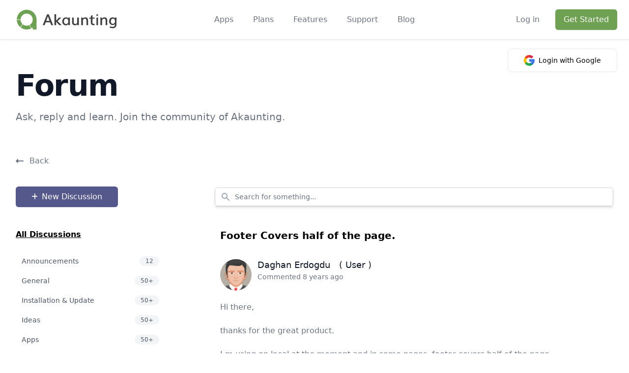

--- FILE ---
content_type: text/html; charset=UTF-8
request_url: https://akaunting.com/forum/discussion/development/footer-covers-half-of-the-page
body_size: 12441
content:
<!DOCTYPE html>
<html dir="ltr" lang="en">
    <head>
        <meta charset="UTF-8">
        <meta name="viewport" content="width=device-width, initial-scale=1">

            <meta name="title" content="Footer Covers half of the page. - Forum - Akaunting" />

    <meta name="description" content="Hi there,thanks for the great product.&nbsp;I m using on local at the moment and in some pages, footer covers half of the page.&nbsp;This will solve the issue i" />

    <link rel="canonical" href="https://akaunting.com/forum/discussion/development/footer-covers-half-of-the-page" />

    <meta property="og:locale" content="en_US" />
<meta property="og:title" content="Footer Covers half of the page. - Forum - Akaunting" />

    <meta property="og:description" content="Hi there,thanks for the great product.&nbsp;I m using on local at the moment and in some pages, footer covers half of the page.&nbsp;This will solve the issue i" />

<meta property="og:url" content="https://akaunting.com/forum/discussion/development/footer-covers-half-of-the-page" />
<meta property="og:site_name" content="Akaunting" />



    <meta name="twitter:card" content="summary" />
<meta name="twitter:title" content="Footer Covers half of the page. - Forum - Akaunting" />

    <meta name="twitter:description" content="Hi there,thanks for the great product.&nbsp;I m using on local at the moment and in some pages, footer covers half of the page.&nbsp;This will solve the issue i" />



<meta name="twitter:site" content="@akaunting" />
<meta name="twitter:creator" content="@akaunting" />

    <link rel="canonical" href="https://akaunting.com/forum/discussion/development/footer-covers-half-of-the-page" />

        <title>Footer Covers half of the page. - Forum - Akaunting</title>

        <link rel="shortcut icon" href="https://assets.akaunting.com/site/img/logo/akaunting-logo.ico">

        <link rel="stylesheet" href="https://assets.akaunting.com/site/css/fontawesome/all.css" />
        <link rel="stylesheet" href="https://assets.akaunting.com/site/css/app.css?v=2.3" />
        <link rel="stylesheet" href="https://assets.akaunting.com/site/css/material-icons/style.css" />
        <link href="https://fonts.googleapis.com/css?family=Material+Icons|Material+Icons+Outlined|Material+Icons+Two+Tone|Material+Icons+Round|Material+Icons+Sharp" rel="stylesheet">

            <link href="https://akaunting.com/public/vendor/devdojo/chatter/assets/vendor/spectrum/spectrum.css" rel="stylesheet">
    <link href="https://akaunting.com/public/vendor/devdojo/chatter/assets/css/chatter.css" rel="stylesheet">
    
    <style>
        .sp-replacer {
            width: 100%;
            background: unset;
            border:1px solid #d1d5da;
            border-radius: .375rem;
            padding-left: .75rem;
            padding-right: 2.5rem;
            padding-top: .5rem;
            padding-bottom: .5rem;
        }

        .sp-replacer:hover, .sp-replacer.sp-active {
            border-color: #55588b;
        }
        .trumbowyg-box, .trumbowyg-editor {
            margin: 0px auto;
        }
        @media  screen and (max-width: 991px) {
            #chatter .chatter_container {
                margin-top: unset !important;
            }
        }
        </style>

                    <!-- Google Tag Manager -->
<script>(function(w,d,s,l,i){w[l]=w[l]||[];w[l].push({'gtm.start':
new Date().getTime(),event:'gtm.js','userIp':'3.140.187.192'});var f=d.getElementsByTagName(s)[0],
j=d.createElement(s),dl=l!='dataLayer'?'&l='+l:'';j.async=true;j.src=
'https://www.googletagmanager.com/gtm.js?id='+i+dl;f.parentNode.insertBefore(j,f);
})(window,document,'script','dataLayer','GTM-NMB8FMG');</script>
<!-- End Google Tag Manager -->
        
        <script src="https://assets.akaunting.com/site/js/jquery.js?v=2.0"></script>
        <script src="https://assets.akaunting.com/site/js/index.js?v=2.5"></script>
        <script src="https://assets.akaunting.com/site/js/es.js?v=2.1.4"></script>
    </head>

    <body>
                    <!-- Google Tag Manager (noscript) -->
<noscript><iframe src="https://www.googletagmanager.com/ns.html?id=GTM-NMB8FMG"
height="0" width="0" style="display:none;visibility:hidden"></iframe></noscript>
<!-- End Google Tag Manager (noscript) -->        
        <!-- Document Wrapper
        ============================================= -->
        <div>
            <!-- Header ============================================= -->
<div class="sticky w-full js-header top-0 transition-all" style="z-index: 99;">
    <div class="relative bg-white shadow">
        <div class="max-w-7xl mx-auto px-4 sm:px-6">
            <div class="flex justify-between items-center py-2 md:justify-start md:space-x-10 rtl:space-x-reverse">
                <!-- Logo
                ============================================= -->
                <div class="flex justify-start lg:w-0 lg:flex-1">
  <a href="/">
    <span class="sr-only">Akaunting</span>

    <img class="w-56" src="https://assets.akaunting.com/site/img/logo/akaunting-logo-horizontal.svg" alt="free accounting software" />
  </a>
</div>
                <!-- #logo end -->

                <div class="-mr-2 -my-2 md:hidden js-hamburger-icon">
                    <button type="button" class="bg-white rounded-md p-2 inline-flex items-center justify-center text-gray-400" aria-expanded="false">
                        <span class="sr-only">Open menu</span>
                        <!-- Heroicon name: outline/menu -->
                        <svg class="h-6 w-6" xmlns="http://www.w3.org/2000/svg" fill="none" viewBox="0 0 24 24" stroke="currentColor" aria-hidden="true">
                            <path stroke-linecap="round" stroke-linejoin="round" stroke-width="2" d="M4 6h16M4 12h16M4 18h16" />
                        </svg>
                    </button>
                </div>

                                    
<nav class="hidden md:flex space-x-10 rtl:space-x-reverse">
<div class="relative js-nav">  <button type="button" class="text-gray-500 group rounded-md inline-flex items-center text-base font-medium hover:text-gray-900 focus:outline-none cursor-auto" aria-expanded="false">      <span>Apps</span>      <div class="absolute bg-transparent z-20 w-full h-24"></div>  </button>  <div class="absolute z-10 left-1/2 transform -translate-x-1/2 mt-3 px-2 w-screen max-w-md sm:px-0 lg:max-w-3xl js-nav-child hidden"><div class="rounded-lg shadow-lg ring-1 ring-black ring-opacity-5 overflow-hidden">
<div class="relative grid gap-6 bg-white px-5 py-6 sm:gap-8 sm:p-8 lg:grid-cols-2">
  <a href="/apps/double-entry" class="-m-3 p-3 flex items-start rounded-lg hover:bg-gray-50 transition ease-in-out duration-150">
    <div class="flex-shrink-0 flex items-center justify-center h-10 w-10 rounded-md bg-main-page-purple text-white sm:h-12 sm:w-12">
     <i class="fas fa-balance-scale"></i>
    </div>

    <div class="ltr:ml-4 rtl:mr-4">
      <p class="text-base font-medium text-gray-900">
        Double-Entry
      </p>

      <p class="mt-1 text-sm text-gray-500">
        Chart of Accounts, Balance Sheet, General Ledger, Trial Balance
      </p>
    </div>
  </a>

  <a href="/apps/inventory" class="-m-3 p-3 flex items-start rounded-lg hover:bg-gray-50 transition ease-in-out duration-150">
    <div class="flex-shrink-0 flex items-center justify-center h-10 w-10 rounded-md bg-main-page-purple text-white sm:h-12 sm:w-12">
      <!-- Heroicon name: outline/cursor-click -->
      <i class="fas fa-box-open"></i>
    </div>

    <div class="ltr:ml-4 rtl:mr-4">
      <p class="text-base font-medium text-gray-900">
        Inventory
      </p>

      <p class="mt-1 text-sm text-gray-500">
        Manage stock, warehouses, groups, variants, adjustments, transfer orders
      </p>
    </div>
  </a>

  <a href="/apps/projects" class="-m-3 p-3 flex items-start rounded-lg hover:bg-gray-50 transition ease-in-out duration-150">
    <div class="flex-shrink-0 flex items-center justify-center h-10 w-10 rounded-md bg-main-page-purple text-white sm:h-12 sm:w-12">
      <!-- Heroicon name: outline/shield-check -->
      <i class="fas fa-flask"></i>
    </div>

    <div class="ltr:ml-4 rtl:mr-4">
      <p class="text-base font-medium text-gray-900">
        Projects
      </p>
      <p class="mt-1 text-sm text-gray-500">
        Organize tasks, work with teams, track the time, and deliver on milestones
      </p>
    </div>
  </a>

  <a href="/apps/payroll" class="-m-3 p-3 flex items-start rounded-lg hover:bg-gray-50 transition ease-in-out duration-150">
    <div class="flex-shrink-0 flex items-center justify-center h-10 w-10 rounded-md bg-main-page-purple text-white sm:h-12 sm:w-12">
      <!-- Heroicon name: outline/view-grid -->
      <i class="fas fa-user"></i>
    </div>

    <div class="ltr:ml-4 rtl:mr-4">
      <p class="text-base font-medium text-gray-900">
        Payroll
      </p>
      <p class="mt-1 text-sm text-gray-500">
        Create multiple pay calendars, and run payroll with print-ready payslips
      </p>
    </div>
  </a>

  <a href="/apps/crm" class="-m-3 p-3 flex items-start rounded-lg hover:bg-gray-50 transition ease-in-out duration-150">
    <div class="flex-shrink-0 flex items-center justify-center h-10 w-10 rounded-md bg-main-page-purple text-white sm:h-12 sm:w-12">
      <!-- Heroicon name: outline/refresh -->
      <i class="fas fa-handshake"></i>
    </div>

    <div class="ltr:ml-4 rtl:mr-4">
      <p class="text-base font-medium text-gray-900">
        CRM
      </p>
      <p class="mt-1 text-sm text-gray-500">
        Track every step of your customer journey, manage leads, pipelines
      </p>
    </div>
  </a>

  <a href="/apps/expenses" class="-m-3 p-3 flex items-start rounded-lg hover:bg-gray-50 transition ease-in-out duration-150">
    <div class="flex-shrink-0 flex items-center justify-center h-10 w-10 rounded-md bg-main-page-purple text-white sm:h-12 sm:w-12">
      <!-- Heroicon name: outline/document-report -->
      <i class="fas fa-file-invoice-dollar"></i>
    </div>

    <div class="ltr:ml-4 rtl:mr-4">
      <p class="text-base font-medium text-gray-900">
        Expense Claims
      </p>
      <p class="mt-1 text-sm text-gray-500">
        Manage, review, and approve employee expenses on the go
      </p>
    </div>
  </a>
</div>

<div class="p-5 bg-gray-50 sm:p-8">
  <a href="/apps" class="-m-3 p-3 flow-root rounded-md hover:bg-gray-100 transition ease-in-out duration-150">
    <span class="flex items-center">
      <span class="text-base font-medium text-gray-900">
        View All
      </span>
    </span>

    <span class="mt-1 block text-sm text-gray-500">
      Take your busines to the next level
    </span>
  </a>
</div>
</div>  </div></div><a href="https://akaunting.com/plans"  target="_self" class="text-base font-medium text-gray-500 hover:text-gray-900"> Plans</a>
<a href="https://akaunting.com/features"  target="_self" class="text-base font-medium text-gray-500 hover:text-gray-900"> Features</a>
<a href="https://akaunting.com/support"  target="_self" class="text-base font-medium text-gray-500 hover:text-gray-900"> Support</a>
<a href="https://akaunting.com/blog/"  target="_self" class="text-base font-medium text-gray-500 hover:text-gray-900"> Blog</a>

</nav>

                
                                    <div class="hidden md:flex items-center justify-end md:flex-1 lg:w-0">
                        <div class="relative hidden md:flex items-center justify-end md:flex-1 lg:w-0">
                            <a href="https://akaunting.com/login" class="whitespace-nowrap text-base font-medium text-gray-500 hover:text-gray-900">
                                Log in
                            </a>

                            <!-- border button -->
                            <a href="https://akaunting.com/login" class="flex items-center justify-center px-4 py-2 border rounded-md shadow-sm text-base font-medium text-gray-500 bg-white border-thin-gray hover:bg-thin-gray hidden">
                                Log in
                            </a>
                            <!-- border button -->

                            <a href="https://akaunting.com/start" class="ltr:ml-8 rtl:mr-8 whitespace-nowrap inline-flex items-center justify-center px-4 py-2 border border-transparent rounded-md shadow-sm text-base font-medium text-white bg-default hover:bg-default-hover">
                                Get Started
                            </a>

                                                            <a href="https://akaunting.com/auth/socialite/google" 
                                    class="absolute flex items-center justify-center border border-solid bg-white hover:bg-gray-100 text-black px-8 py-3 rounded-lg disabled:bg-white-100 sm:col-span-6"
                                    style="top: 80px;"
                                >
                                    <svg xmlns="http://www.w3.org/2000/svg" width="22px" fill="#fff" class="inline mr-2" viewBox="0 0 512 512">
                                        <path fill="#fbbd00" d="M120 256c0-25.367 6.989-49.13 19.131-69.477v-86.308H52.823C18.568 144.703 0 198.922 0 256s18.568 111.297 52.823 155.785h86.308v-86.308C126.989 305.13 120 281.367 120 256z" data-original="#fbbd00"></path>
                                        <path fill="#0f9d58" d="m256 392-60 60 60 60c57.079 0 111.297-18.568 155.785-52.823v-86.216h-86.216C305.044 385.147 281.181 392 256 392z" data-original="#0f9d58"></path>
                                        <path fill="#31aa52" d="m139.131 325.477-86.308 86.308a260.085 260.085 0 0 0 22.158 25.235C123.333 485.371 187.62 512 256 512V392c-49.624 0-93.117-26.72-116.869-66.523z" data-original="#31aa52"></path>
                                        <path fill="#3c79e6" d="M512 256a258.24 258.24 0 0 0-4.192-46.377l-2.251-12.299H256v120h121.452a135.385 135.385 0 0 1-51.884 55.638l86.216 86.216a260.085 260.085 0 0 0 25.235-22.158C485.371 388.667 512 324.38 512 256z" data-original="#3c79e6"></path>
                                        <path fill="#cf2d48" d="m352.167 159.833 10.606 10.606 84.853-84.852-10.606-10.606C388.668 26.629 324.381 0 256 0l-60 60 60 60c36.326 0 70.479 14.146 96.167 39.833z" data-original="#cf2d48"></path>
                                        <path fill="#eb4132" d="M256 120V0C187.62 0 123.333 26.629 74.98 74.98a259.849 259.849 0 0 0-22.158 25.235l86.308 86.308C162.883 146.72 206.376 120 256 120z" data-original="#eb4132"></path>
                                    </svg>

                                    <span class="text-sm">
                                    Login with Google
                                    </span>
                                </a>
                                                    </div>
                    </div>
                            </div>
        </div>

        <div class="absolute top-0 inset-x-0 z-10 p-2 transition transform origin-top-right md:hidden hidden js-hamber-menu">
            <div class="rounded-lg shadow-lg ring-1 ring-black ring-opacity-5 bg-white divide-y-2 divide-gray-50">
    <div class="pt-5 pb-6 px-5">
        <div class="flex items-center justify-between">
            <div>
                <img class="h-12 w-auto" src="https://assets.akaunting.com/site/img/logo/akaunting-logo-horizontal.svg" alt="Akaunting" />
            </div>

            <div class="-mr-2 js-close-menu">
                <button
                    type="button"
                    class="bg-white rounded-md p-2 inline-flex items-center justify-center text-gray-400 hover:text-gray-500 hover:bg-gray-100 focus:outline-none focus:ring-2 focus:ring-inset focus:ring-indigo-500"
                >
                    <span class="sr-only">Close menu</span>
                    <!-- Heroicon name: outline/x -->
                    <svg class="h-6 w-6" xmlns="http://www.w3.org/2000/svg" fill="none" viewBox="0 0 24 24" stroke="currentColor" aria-hidden="true">
                        <path stroke-linecap="round" stroke-linejoin="round" stroke-width="2" d="M6 18L18 6M6 6l12 12" />
                    </svg>
                </button>
            </div>
        </div>

        <div class="mt-6">
            <nav class="grid gap-y-6">
                <a href="/apps" class="-m-3 p-3 flex items-center rounded-md hover:bg-gray-50">
                    <span class="ml-3 text-base font-medium text-gray-500 hover:text-gray-900">
                        Apps
                    </span>
                </a>

                <a href="/plans" class="-m-3 p-3 flex items-center rounded-md hover:bg-gray-50">
                    <span class="ml-3 text-base font-medium text-gray-500 hover:text-gray-900">
                        Plans
                    </span>
                </a>

                <a href="/features" class="-m-3 p-3 flex items-center rounded-md hover:bg-gray-50">
                    <span class="ml-3 text-base font-medium text-gray-500 hover:text-gray-900">
                        Features
                    </span>
                </a>

                <a href="/support" class="-m-3 p-3 flex items-center rounded-md hover:bg-gray-50">
                    <span class="ml-3 text-base font-medium text-gray-500 hover:text-gray-900">
                        Support
                    </span>
                </a>

                <a href="/blog" class="-m-3 p-3 flex items-center rounded-md hover:bg-gray-50">
                    <span class="ml-3 text-base font-medium text-gray-500 hover:text-gray-900">
                        Blog
                    </span>
                </a>
            </nav>
        </div>
    </div>

    <div class="py-6 px-5 space-y-6">
        <div>
            <a href="/login" id="button-mobile-login" class="w-full flex items-center justify-center px-4 py-2 border rounded-md shadow-sm text-base font-medium text-gray-500 bg-white border-thin-gray hover:bg-thin-gray">
                Sign In
            </a>

            <a href="/start" class="mt-6 w-full flex whitespace-nowrap inline-flex items-center justify-center px-4 py-2 border border-transparent rounded-md shadow-sm text-base font-medium text-white bg-default hover:bg-default-hover">
                Get Started
            </a>
        </div>
    </div>
</div>

        </div>
        <div class="fixed inset-0 bg-gray-500 bg-opacity-75 transition-opacity md:hidden hidden js-hamber-menu js-close-menu"></div>
    </div>
</div>

                <div class="bg-white">
        <div class="max-w-7xl mx-auto py-16 px-4 sm:py-16 sm:px-6 lg:px-8 lg:flex lg:justify-between">
            <div>
                <h2 class="text-4xl font-extrabold text-gray-900 sm:text-5xl sm:tracking-tight lg:text-6xl">
                    Forum
                </h2>
                <p class="mt-5 text-xl text-gray-500">
                    Ask, reply and learn. Join the community of Akaunting.
                </p>
            </div>
        </div>
    </div>

    

    <div id="chatter" class="discussion">
        
        
        <div class="max-w-7xl mx-auto px-4 sm:px-6 lg:px-8 mb-5 lg:mb-0 lg:flex lg:justify-between">
            <a href="/forum" class="block lg:flex items-center justify-center text-gray-500">
                <i class="fas fa-long-arrow-alt-left"></i>
                <span class="ltr:ml-3 rtl:mr-3">Back</span>
            </a>
        </div>

        <div class="chatter_container max-w-7xl mx-auto pb-3 px-4 sm:px-6 lg:px-8 flex items-start lg:items-center justify-between flex-col md:flex-row">
            <a href="javascript:;" class="w-full sm:w-52 whitespace-nowrap inline-flex items-center justify-center px-4 py-2 border border-transparent rounded-md shadow-sm text-bafgfge font-medium text-white bg-main-page-purple hover:bg-main-purple-hover js-multiple-modal" data-modal="New Discussion">
                <i class="fas fa-plus text-sm mr-2 rtl:ml-2"></i>
                New Discussion            </a>

            <div class="chatter_sidebar w-full sm:w-7/12 lg:w-8/12 shadow-md mt-5 md:mt-0">
                <form class="flex space-x-4" action="#">
                <form method="GET" action="https://akaunting.com/forum" accept-charset="UTF-8" id="search-forum" class="flex space-x-4">
                    <div class="flex-1 min-w-0">
                        <label for="search" class="sr-only">Search for something...</label>

                        <div class="relative rounded-md shadow-sm">
                            <div class="absolute inset-y-0 left-0 pl-3 flex items-center pointer-events-none">
                                <svg class="h-5 w-5 text-gray-400" x-description="Heroicon name: solid/search" xmlns="http://www.w3.org/2000/svg" viewBox="0 0 20 20" fill="currentColor" aria-hidden="true">
                                    <path fill-rule="evenodd" d="M8 4a4 4 0 100 8 4 4 0 000-8zM2 8a6 6 0 1110.89 3.476l4.817 4.817a1 1 0 01-1.414 1.414l-4.816-4.816A6 6 0 012 8z" clip-rule="evenodd"></path>
                                </svg>
                            </div>

                            <input autocomplete="off" type="search" name="search" id="search" value="" class="block w-full pl-10 sm:text-sm border-gray-300 rounded-md focus:outline-none focus:ring-transparent focus:border-main-page-purple" placeholder="Search for something..." />
                            <input type="hidden" name="sc" value="forum" />
                        </div>
                    </div>
                </form>
            </div>
        </div>

        <div class="max-w-7xl mx-auto pt-8 px-4 sm:px-6 lg:px-8 mb-5 flex items-start flex-col md:flex-row">
            <div class="w-full md:w-1/4">
                <div class="bg-white">
                    <a href="/forum">
                        <h3 class="font-extrabold mb-1 lg:mb-6 underline">
                            All Discussions                        </h3>
                    </a>

                    <nav class="space-y-1" aria-label="Sidebar">
                                                                                                                                <a href="/forum/category/announcements" class="text-gray-600 hover:bg-gray-50 hover:text-gray-900 group flex items-center px-3 py-2 text-sm font-medium rounded-md" aria-current="page">
                                <div class="chatter-box" style="background-color:#6da252"></div>
                                <span class="truncate">Announcements</span>

                                                                    <span class="bg-gray-100 text-gray-600 group-hover:bg-gray-200 ltr:ml-auto rtl:mr-auto inline-block py-0.5 px-3 text-xs rounded-full">
                                                                                    12
                                                                            </span>
                                                            </a>
                                                                                                            <a href="/forum/category/general" class="text-gray-600 hover:bg-gray-50 hover:text-gray-900 group flex items-center px-3 py-2 text-sm font-medium rounded-md" aria-current="page">
                                <div class="chatter-box" style="background-color:#3498dB"></div>
                                <span class="truncate">General</span>

                                                                    <span class="bg-gray-100 text-gray-600 group-hover:bg-gray-200 ltr:ml-auto rtl:mr-auto inline-block py-0.5 px-3 text-xs rounded-full">
                                                                                    50+
                                                                            </span>
                                                            </a>
                                                                                                            <a href="/forum/category/installation-update" class="text-gray-600 hover:bg-gray-50 hover:text-gray-900 group flex items-center px-3 py-2 text-sm font-medium rounded-md" aria-current="page">
                                <div class="chatter-box" style="background-color:#e67e22"></div>
                                <span class="truncate">Installation &amp; Update</span>

                                                                    <span class="bg-gray-100 text-gray-600 group-hover:bg-gray-200 ltr:ml-auto rtl:mr-auto inline-block py-0.5 px-3 text-xs rounded-full">
                                                                                    50+
                                                                            </span>
                                                            </a>
                                                                                                            <a href="/forum/category/ideas" class="text-gray-600 hover:bg-gray-50 hover:text-gray-900 group flex items-center px-3 py-2 text-sm font-medium rounded-md" aria-current="page">
                                <div class="chatter-box" style="background-color:#9b59b6"></div>
                                <span class="truncate">Ideas</span>

                                                                    <span class="bg-gray-100 text-gray-600 group-hover:bg-gray-200 ltr:ml-auto rtl:mr-auto inline-block py-0.5 px-3 text-xs rounded-full">
                                                                                    50+
                                                                            </span>
                                                            </a>
                                                                                                            <a href="/forum/category/apps" class="text-gray-600 hover:bg-gray-50 hover:text-gray-900 group flex items-center px-3 py-2 text-sm font-medium rounded-md" aria-current="page">
                                <div class="chatter-box" style="background-color:#09d7c1"></div>
                                <span class="truncate">Apps</span>

                                                                    <span class="bg-gray-100 text-gray-600 group-hover:bg-gray-200 ltr:ml-auto rtl:mr-auto inline-block py-0.5 px-3 text-xs rounded-full">
                                                                                    50+
                                                                            </span>
                                                            </a>
                                                                                                            <a href="/forum/category/custom-app-work" class="text-gray-600 hover:bg-gray-50 hover:text-gray-900 group flex items-center px-3 py-2 text-sm font-medium rounded-md" aria-current="page">
                                <div class="chatter-box" style="background-color:#09d7c1"></div>
                                <span class="truncate">Custom App/Work</span>

                                                                    <span class="bg-gray-100 text-gray-600 group-hover:bg-gray-200 ltr:ml-auto rtl:mr-auto inline-block py-0.5 px-3 text-xs rounded-full">
                                                                                    50+
                                                                            </span>
                                                            </a>
                                                                                                            <a href="/forum/category/new-apps" class="text-gray-600 hover:bg-gray-50 hover:text-gray-900 group flex items-center px-3 py-2 text-sm font-medium rounded-md" aria-current="page">
                                <div class="chatter-box" style="background-color:#09d7c1"></div>
                                <span class="truncate">New Apps</span>

                                                                    <span class="bg-gray-100 text-gray-600 group-hover:bg-gray-200 ltr:ml-auto rtl:mr-auto inline-block py-0.5 px-3 text-xs rounded-full">
                                                                                    10
                                                                            </span>
                                                            </a>
                                                                                                            <a href="/forum/category/security" class="text-gray-600 hover:bg-gray-50 hover:text-gray-900 group flex items-center px-3 py-2 text-sm font-medium rounded-md" aria-current="page">
                                <div class="chatter-box" style="background-color:#d51e22"></div>
                                <span class="truncate">Security</span>

                                                                    <span class="bg-gray-100 text-gray-600 group-hover:bg-gray-200 ltr:ml-auto rtl:mr-auto inline-block py-0.5 px-3 text-xs rounded-full">
                                                                                    40
                                                                            </span>
                                                            </a>
                                                                                                            <a href="/forum/category/translations" class="text-gray-600 hover:bg-gray-50 hover:text-gray-900 group flex items-center px-3 py-2 text-sm font-medium rounded-md" aria-current="page">
                                <div class="chatter-box" style="background-color:#bb824e"></div>
                                <span class="truncate">Translations</span>

                                                                    <span class="bg-gray-100 text-gray-600 group-hover:bg-gray-200 ltr:ml-auto rtl:mr-auto inline-block py-0.5 px-3 text-xs rounded-full">
                                                                                    42
                                                                            </span>
                                                            </a>
                                                                                                                                        <a href="/forum/category/development" class="bg-gray-100 text-gray-900 group flex items-center lg:px-3 py-2 text-sm font-medium rounded-md" aria-current="page">
                                                            <div class="chatter-box" style="background-color:#000000"></div>
                                <span class="truncate">Development</span>

                                                                    <span class="bg-gray-100 text-gray-600 group-hover:bg-gray-200 ltr:ml-auto rtl:mr-auto inline-block py-0.5 px-3 text-xs rounded-full">
                                                                                    50+
                                                                            </span>
                                                            </a>
                                                                                                            <a href="/forum/category/off-topic" class="text-gray-600 hover:bg-gray-50 hover:text-gray-900 group flex items-center px-3 py-2 text-sm font-medium rounded-md" aria-current="page">
                                <div class="chatter-box" style="background-color:#f7c953"></div>
                                <span class="truncate">Off-Topic</span>

                                                                    <span class="bg-gray-100 text-gray-600 group-hover:bg-gray-200 ltr:ml-auto rtl:mr-auto inline-block py-0.5 px-3 text-xs rounded-full">
                                                                                    17
                                                                            </span>
                                                            </a>
                                                                                                            <a href="/forum/category/arabic" class="text-gray-600 hover:bg-gray-50 hover:text-gray-900 group flex items-center px-3 py-2 text-sm font-medium rounded-md" aria-current="page">
                                <div class="chatter-box" style="background-color:#6da252"></div>
                                <span class="truncate">العربية</span>

                                                            </a>
                                                                                                            <a href="/forum/category/spanish" class="text-gray-600 hover:bg-gray-50 hover:text-gray-900 group flex items-center px-3 py-2 text-sm font-medium rounded-md" aria-current="page">
                                <div class="chatter-box" style="background-color:#6da252"></div>
                                <span class="truncate">Español</span>

                                                            </a>
                                                                                                            <a href="/forum/category/turkish" class="text-gray-600 hover:bg-gray-50 hover:text-gray-900 group flex items-center px-3 py-2 text-sm font-medium rounded-md" aria-current="page">
                                <div class="chatter-box" style="background-color:#6da252"></div>
                                <span class="truncate">Türkçe</span>

                                                                    <span class="bg-gray-100 text-gray-600 group-hover:bg-gray-200 ltr:ml-auto rtl:mr-auto inline-block py-0.5 px-3 text-xs rounded-full">
                                                                                    50+
                                                                            </span>
                                                            </a>
                                                                                                            <a href="/forum/category/french" class="text-gray-600 hover:bg-gray-50 hover:text-gray-900 group flex items-center px-3 py-2 text-sm font-medium rounded-md" aria-current="page">
                                <div class="chatter-box" style="background-color:#6da252"></div>
                                <span class="truncate">Français</span>

                                                            </a>
                                                                                                            <a href="/forum/category/brazilian" class="text-gray-600 hover:bg-gray-50 hover:text-gray-900 group flex items-center px-3 py-2 text-sm font-medium rounded-md" aria-current="page">
                                <div class="chatter-box" style="background-color:#6da252"></div>
                                <span class="truncate">Português do Brasil</span>

                                                                    <span class="bg-gray-100 text-gray-600 group-hover:bg-gray-200 ltr:ml-auto rtl:mr-auto inline-block py-0.5 px-3 text-xs rounded-full">
                                                                                    50+
                                                                            </span>
                                                            </a>
                                                                                                            <a href="/forum/category/german" class="text-gray-600 hover:bg-gray-50 hover:text-gray-900 group flex items-center px-3 py-2 text-sm font-medium rounded-md" aria-current="page">
                                <div class="chatter-box" style="background-color:#6da252"></div>
                                <span class="truncate">Deutsch</span>

                                                                    <span class="bg-gray-100 text-gray-600 group-hover:bg-gray-200 ltr:ml-auto rtl:mr-auto inline-block py-0.5 px-3 text-xs rounded-full">
                                                                                    6
                                                                            </span>
                                                            </a>
                                                                                                            <a href="/forum/category/dutch" class="text-gray-600 hover:bg-gray-50 hover:text-gray-900 group flex items-center px-3 py-2 text-sm font-medium rounded-md" aria-current="page">
                                <div class="chatter-box" style="background-color:#6da252"></div>
                                <span class="truncate">Nederlands</span>

                                                            </a>
                                                                        </nav>

                    <div class="mt-8 md:mb-0">
                        <a href="https://akaunting.com/dedicated-support" class="w-52 whitespace-nowrap inline-flex items-center justify-center px-4 py-2 mb-5 border border-second-orange rounded-md shadow-sm text-base font-medium text-second-orange hover:bg-second-orange hover:text-white">
                            Dedicated Support
                        </a>

                        <a href="https://chat.akaunting.com" target="_blank" class="w-52 whitespace-nowrap inline-flex items-center justify-center px-4 py-2 border border-light-blue rounded-md shadow-sm text-base font-medium text-light-blue hover:bg-light-blue hover:text-white">
                            Collaboration Hub
                        </a>
                    </div>
                </div>
            </div>

            <div class="w-full md:w-3/4 md:ltr:pl-24 md:rtl:pr-24 mt-10 md:m-0">
                <div class="relative max-w-xl mx-auto px-4 lg:max-w-7xl">
                <h1 class="text-xl md:text-md lg:text-xl mb-1 md:mb-8 text-left font-bold">Footer Covers half of the page.</h1>
                                            <div data-id="197" class="lg:flex lg:items-center lg:justify-between relative mt-4 pb-8 mb-8 border-b-2">
                            <div class="flex-1 min-w-0">
                                <div class="mt-1 flex flex-col mt-1 flex flex-col sm:flex-wrap sm:mt-0 sm:flex-wrap sm:mt-0">
                                    <div class="flex items-center">
                                                                                    <img src="https://www.gravatar.com/avatar/e64adfe87701554aa7d213c2bd679778?s=84&d=mp" class="w-16 rounded-full">
                                        
                                        <div class="ltr:ml-3 rtl:mr-3">
                                            <h2 class="text-lg font-medium leading-7 text-gray-900 sm:truncate">
                                                 Daghan Erdogdu                                                 &nbsp;
                                                <span class="font-normal">
                                                    ( User )
                                                </span>
                                            </h2>

                                            <div class="flex items-center text-sm text-gray-500 mb-5">
                                                Commented 8 years ago
                                            </div>
                                        </div>
                                    </div>

                                    <div class="mt-5 form-detail-content text-gray-500">
                                        <p class="text-gray-500">
                                                                                            <p>Hi there,</p><br />
<p>thanks for the great product.&nbsp;</p><br />
<p>I m using on local at the moment and in some pages, footer covers half of the page.&nbsp;</p><br />
<p>This will solve the issue if you put this code right before the footer.</p><br />
<p>&lt;div style="clear:both"&gt;&lt;/div&gt;</p><br />
<p>&nbsp;</p><br />
<p>Thanks alot</p>                                                                                    </p>
                                        <input type="text" value="197" class="hidden content-post-id" id="edit-post-id-197" />
                                        <textarea class="hidden content-body" id="edit-body-197">&lt;p&gt;Hi there,&lt;/p&gt;&lt;br /&gt;
&lt;p&gt;thanks for the great product.&nbsp;&lt;/p&gt;&lt;br /&gt;
&lt;p&gt;I m using on local at the moment and in some pages, footer covers half of the page.&nbsp;&lt;/p&gt;&lt;br /&gt;
&lt;p&gt;This will solve the issue if you put this code right before the footer.&lt;/p&gt;&lt;br /&gt;
&lt;p&gt;&lt;div style=&quot;clear:both&quot;&gt;&lt;/div&gt;&lt;/p&gt;&lt;br /&gt;
&lt;p&gt;&nbsp;&lt;/p&gt;&lt;br /&gt;
&lt;p&gt;Thanks alot&lt;/p&gt;</textarea>
                                    </div>

                                                                    </div>
                            </div>
                        </div>
                                            <div data-id="200" class="lg:flex lg:items-center lg:justify-between relative mt-4 pb-8 mb-8 border-b-2">
                            <div class="flex-1 min-w-0">
                                <div class="mt-1 flex flex-col mt-1 flex flex-col sm:flex-wrap sm:mt-0 sm:flex-wrap sm:mt-0">
                                    <div class="flex items-center">
                                                                                    <img src="https://www.gravatar.com/avatar/dcfd5e7b51b2b57aeadc0504b213ea4d?s=84&d=mp" class="w-16 rounded-full">
                                        
                                        <div class="ltr:ml-3 rtl:mr-3">
                                            <h2 class="text-lg font-medium leading-7 text-gray-900 sm:truncate">
                                                 Denis Dulici                                                 &nbsp;
                                                <span class="font-normal">
                                                    ( Admin )
                                                </span>
                                            </h2>

                                            <div class="flex items-center text-sm text-gray-500 mb-5">
                                                Commented 8 years ago
                                            </div>
                                        </div>
                                    </div>

                                    <div class="mt-5 form-detail-content text-gray-500">
                                        <p class="text-gray-500">
                                                                                            <p>Hi Dag,</p><br />
<p>Thanks for your contribution. Will apply to the next version.</p><br />
<p>Regards</p>                                                                                    </p>
                                        <input type="text" value="200" class="hidden content-post-id" id="edit-post-id-200" />
                                        <textarea class="hidden content-body" id="edit-body-200">&lt;p&gt;Hi Dag,&lt;/p&gt;&lt;br /&gt;
&lt;p&gt;Thanks for your contribution. Will apply to the next version.&lt;/p&gt;&lt;br /&gt;
&lt;p&gt;Regards&lt;/p&gt;</textarea>
                                    </div>

                                                                    </div>
                            </div>
                        </div>
                                            <div data-id="10195" class="lg:flex lg:items-center lg:justify-between relative mt-4 pb-8 mb-8 border-b-2">
                            <div class="flex-1 min-w-0">
                                <div class="mt-1 flex flex-col mt-1 flex flex-col sm:flex-wrap sm:mt-0 sm:flex-wrap sm:mt-0">
                                    <div class="flex items-center">
                                                                                    <img src="https://www.gravatar.com/avatar/324bd38cd5477007578642d63e98499e?s=84&d=mp" class="w-16 rounded-full">
                                        
                                        <div class="ltr:ml-3 rtl:mr-3">
                                            <h2 class="text-lg font-medium leading-7 text-gray-900 sm:truncate">
                                                 Fabien Cordiez                                                 &nbsp;
                                                <span class="font-normal">
                                                    ( User )
                                                </span>
                                            </h2>

                                            <div class="flex items-center text-sm text-gray-500 mb-5">
                                                Commented 5 years ago
                                            </div>
                                        </div>
                                    </div>

                                    <div class="mt-5 form-detail-content text-gray-500">
                                        <p class="text-gray-500">
                                                                                            Hi,<br />
I just setup Akaunting and am getting the same issue with the footer: It fills-in most of the page and is not situated at the bottom of my invoices.<br />
How can this be fixed pleased?<br />
Thank you.                                                                                    </p>
                                        <input type="text" value="10195" class="hidden content-post-id" id="edit-post-id-10195" />
                                        <textarea class="hidden content-body" id="edit-body-10195">Hi,&lt;br /&gt;
I just setup Akaunting and am getting the same issue with the footer: It fills-in most of the page and is not situated at the bottom of my invoices.&lt;br /&gt;
How can this be fixed pleased?&lt;br /&gt;
Thank you.</textarea>
                                    </div>

                                                                    </div>
                            </div>
                        </div>
                    
                                            <div id="login_or_register">
                            <p class="font-bold">
                                Please <a href="/forum/login">login</a>
                or <a href="/forum/register">register</a>
                to leave a response.                            </p>
                        </div>
                                    </div>
            </div>
        </div>

        <div class="max-w-7xl mx-auto pb-3 px-4 sm:px-6 lg:px-8 mb-24">
            <p class="text-gray-500 text-sm border-b pb-4">
    <small>Showing 1 to 3 of 3 discussions</small>
</p>

        </div>
    </div>

    <!--edit modal (remove hidden class)-->
    <div class="fixed z-20 inset-0 overflow-y-auto hidden js-modal js-forum-edit-modal-body" aria-labelledby="modal-title" role="dialog" aria-modal="true" data-modal="Edit" style="z-index:99;">
        <div class="flex items-end justify-center min-h-screen pt-4 px-4 pb-20 text-center sm:block sm:p-0">
            <div class="fixed inset-0 bg-gray-500 bg-opacity-75 transition-opacity js-modal-close" aria-hidden="true"></div>
            <span class="hidden sm:inline-block sm:align-middle sm:h-screen" aria-hidden="true">&#8203;</span>
            <div class="inline-block align-bottom bg-white rounded-lg text-left overflow-hidden shadow-xl transform transition-all sm:my-8 sm:align-middle sm:max-w-3xl sm:w-full">
                <div class="bg-white px-4 pt-5 pb-4 sm:p-6 sm:pb-4">
                    <div class="grid grid-cols-6 gap-6">
                        <div class="col-span-6 sm:col-span-6">
                            <label for="post-edit" class="block text-md text-gray-700 rtl:text-right">
                                Content
                            </label>

                            <div class="mt-1">
                                <textarea
                                    name="body"
                                    id="post-edit"
                                    rows="2"
                                    cols="30"
                                    class="focus:outline-none focus:ring-transparent focus:border-main-page-purple shadow-sm block w-full sm:text-sm border-gray-300 rounded-md placeholder-gray-400 h-80"
                                ></textarea>
                                <input type="text" value="10195" class="hidden" id="post-id" />
                            </div>
                        </div>
                    </div>
                </div>
                <div class="bg-gray-50 px-4 py-3 sm:px-6 sm:flex sm:flex-row-reverse">
                    <button type="button" class="inline-flex items-center justify-center py-2 px-4 border border-transparent shadow-sm text-sm font-medium rounded-md text-white bg-default hover:bg-default-hover focus:outline-none js-button-modal-post-submit">
                        Update
                    </button>

                    <button
                        type="button"
                        class="whitespace-nowrap inline-flex items-center sm:text-sm justify-center px-4 py-2 ltr:mr-2 rtl:ml-2 border border-transparent rounded-md text-base font-medium text-gray-500 bg-transparent hover:bg-red-hover hover:text-white js-modal-close"
                    >
                        Cancel
                    </button>
                </div>
            </div>
        </div>
    </div>

    <!--new discussion modal-->
    <div class="fixed z-20 inset-0 overflow-y-auto hidden js-modal" aria-labelledby="modal-title" role="dialog" aria-modal="true" data-modal="New Discussion" style="z-index:99;">
        <div class="flex items-end justify-center min-h-screen pt-4 px-4 pb-20 text-center sm:block sm:p-0">
            <div class="fixed inset-0 bg-gray-500 bg-opacity-75 transition-opacity js-modal-close" aria-hidden="true"></div>
            <span class="hidden sm:inline-block sm:align-middle sm:h-screen" aria-hidden="true">&#8203;</span>

            <div class="inline-block align-bottom bg-white rounded-lg text-left overflow-hidden shadow-xl transform transition-all sm:my-8 sm:align-middle sm:max-w-3xl sm:w-full">
                <form
                    id="chatter_form_editor"
                    class="nobottommargin show"                    action="/forum/discussion"
                    method="POST">
                    <div class="bg-white px-4 pt-5 pb-4 sm:p-6 sm:pb-4">
                        <div class="text-center text-xl mb-10">
                            New Discussion                        </div>

                        <div class="grid grid-cols-6 gap-6">
                            <div class="col-span-6 sm:col-span-6">
                                <label for="forum_title" class="block text-md text-gray-700 rtl:text-right">
                                    Title of Discussion                                </label>

                                <div class="mt-1">
                                    <input
                                        type="text"
                                        name="title"
                                        id="forum_title"
                                        value=""
                                        class="focus:outline-none focus:ring-transparent focus:border-main-page-purple shadow-sm block w-full sm:text-sm border-gray-300 rounded-md placeholder-gray-400"
                                    />
                                </div>
                            </div>

                            <div class="col-span-6 sm:col-span-3">
                                <label for="chatter_category_id" class="block text-md text-gray-700 rtl:text-right">
                                    Select a Category                                </label>

                                <div class="mt-1">
                                    <select
                                        name="chatter_category_id"
                                        id="chatter_category_id"
                                        class="focus:outline-none focus:ring-transparent focus:border-main-page-purple mt-1 block w-full pl-3 pr-10 py-2 text-base border-gray-300 sm:text-sm text-gray-500 rounded-md"
                                    >
                                        <option value="">Select a Category</option>
                                                                                                                                    <option value="1">Announcements</option>
                                                                                                                                                                                <option value="3">General</option>
                                                                                                                                                                                <option value="4">Installation &amp; Update</option>
                                                                                                                                                                                <option value="2">Ideas</option>
                                                                                                                                                                                <option value="5">Apps</option>
                                                                                                                                                                                <option value="14">Custom App/Work</option>
                                                                                                                                                                                <option value="17">New Apps</option>
                                                                                                                                                                                <option value="6">Security</option>
                                                                                                                                                                                <option value="7">Translations</option>
                                                                                                                                                                                <option value="8">Development</option>
                                                                                                                                                                                <option value="9">Off-Topic</option>
                                                                                                                                                                                <option value="19">العربية</option>
                                                                                                                                                                                <option value="18">Español</option>
                                                                                                                                                                                <option value="10">Türkçe</option>
                                                                                                                                                                                <option value="12">Français</option>
                                                                                                                                                                                <option value="13">Português do Brasil</option>
                                                                                                                                                                                <option value="15">Deutsch</option>
                                                                                                                                                                                <option value="16">Nederlands</option>
                                                                                                                        </select>
                                </div>
                            </div>

                            <div class="col-span-6 sm:col-span-6">
                                <label for="forum_body" class="block text-md text-gray-700 rtl:text-right">
                                    Content of Discussion                                </label>

                                <div class="mt-1">
                                                                            <textarea
                                            rows="5"
                                            id="forum_body"
                                            class="focus:outline-none focus:ring-transparent focus:border-main-page-purple shadow-sm block w-full sm:text-sm border-gray-300 rounded-md placeholder-gray-400"
                                            name="body"
                                            placeholder="Type Your Discussion Here..."></textarea>
                                                                    </div>
                            </div>

                            <input type="hidden" name="_token" id="csrf_token_field" value="fryKcuJrYehVM1Q80WvFlQO7mi2UlVfwGkvhbcI9">
                        </div>
                    </div>

                    <div class="bg-gray-50 px-4 py-3 sm:px-6 sm:flex sm:flex-row-reverse">
                        <button
                            type="submit"
                            class="inline-flex items-center justify-center py-2 px-4 border border-transparent shadow-sm text-sm font-medium rounded-md text-white bg-default hover:bg-default-hover focus:outline-none js-button-submit"
                        >
                            Create Discussion                        </button>

                        <a
                            href="/forum"
                            class="whitespace-nowrap inline-flex items-center sm:text-sm justify-center px-4 py-2 ltr:mr-2 rtl:ml-2 border border-transparent rounded-md text-base font-medium text-gray-500 bg-transparent hover:bg-red-hover hover:text-white js-modal-close"
                        >
                            Cancel                        </a>
                    </div>
                </form>
            </div>
        </div>
    </div>

    
    <input type="hidden" id="current_path" value="forum/discussion/development/footer-covers-half-of-the-page">

        
            <!-- Footer
============================================= -->
<footer class="bg-gray-100 border-t" aria-labelledby="footer-heading">
    <h2 id="footer-heading" class="sr-only">
        Footer
    </h2>

    <div class="max-w-7xl mx-auto py-8 lg:py-12 px-4 sm:px-6">
        <div class="grid mx-auto md:grid-cols-2 lg:grid-cols-4 lg:gap-x-18">
            <div class="mb-8 lg:mb-0">
                <h3 class="text-sm font-semibold text-gray-400 tracking-wider uppercase">
                    Blog
                </h3>


                
<ul class="mt-4 space-y-4">
<li><a href="https://akaunting.com/blog/what-do-net-30-payment-terms-mean"  target="_self" class="text-base text-gray-500 hover:text-gray-900"> What do net 30 payment terms mean?</a></li>
<li><a href="https://akaunting.com/blog/tax-deduction-cheat-sheet"  target="_self" class="text-base text-gray-500 hover:text-gray-900"> Tax Deduction Cheat Sheet</a></li>
<li><a href="https://akaunting.com/blog/service-charge-vs-tip-what-is-the-difference"  target="_self" class="text-base text-gray-500 hover:text-gray-900"> Service charge vs Tip</a></li>
<li><a href="https://akaunting.com/blog/what-is-recurring-expenses"  target="_self" class="text-base text-gray-500 hover:text-gray-900"> What is Recurring Expenses?</a></li>
<li><a href="https://akaunting.com/blog/sole-trader-vs-limited-company"  target="_self" class="text-base text-gray-500 hover:text-gray-900"> Sole Trader vs Limited Company</a></li>

                <li class="text-base text-gray-500 hover:text-gray-900 mb-4">
		          <a href="javascript:;" class="flex items-center footer-menu-accordion" data-links-accordion>
					<span>  More </span>

                    <i class="fas fa-chevron-down text-xs text-gray-500 transform transition-all ltr:ml-4 rtl:mr-4"></i>
			      </a>
			      <ul class="mt-8 pl-4 space-y-3 transform -translate-y-4 transition-all ease-out duration-300 footer-child-menu-accordion" style="display:none; list-style-type: circle;">
			      	<li><a href="https://akaunting.com/blog/home-office-tax-deduction"  target="_self" class="text-base text-gray-500 hover:text-gray-900"> Home Office Tax Deduction</a></li>
<li><a href="https://akaunting.com/blog/how-to-calculate-profit-margin"  target="_self" class="text-base text-gray-500 hover:text-gray-900"> How To Calculate Profit Margin?</a></li>
<li><a href="https://akaunting.com/blog/how-to-avoid-paying-taxes"  target="_self" class="text-base text-gray-500 hover:text-gray-900"> How To Avoid Paying Taxes?</a></li>
<li><a href="https://akaunting.com/blog/what-is-retained-profit"  target="_self" class="text-base text-gray-500 hover:text-gray-900"> What Is Retained Profit?</a></li>
<li><a href="https://akaunting.com/blog/what-are-income-accounts-in-accounting"  target="_self" class="text-base text-gray-500 hover:text-gray-900"> What are Income Accounts?</a></li>
<li><a href="https://akaunting.com/blog/recurring-billing-and-invoicing"  target="_self" class="text-base text-gray-500 hover:text-gray-900"> What is Recurring Billing vs Invoicing?</a></li>
<li><a href="https://akaunting.com/blog/create-recurring-invoices"  target="_self" class="text-base text-gray-500 hover:text-gray-900"> How Do I Create Recurring Invoices?</a></li>
<li><a href="https://akaunting.com/blog/tax-deductions-checklist"  target="_self" class="text-base text-gray-500 hover:text-gray-900"> Tax Deductions Checklist</a></li>

			      </ul>
		      	</li>

</ul>

            </div>

            <div class="mb-8 lg:mb-0">
                <h3 class="text-sm font-semibold text-gray-400 tracking-wider uppercase">
                    Trending Apps
                </h3>

                
<ul class="mt-4 space-y-4">
<li><a href="https://akaunting.com/apps/bank-feeds"  target="_self" class="text-base text-gray-500 hover:text-gray-900"> Bank Feeds</a></li>
<li><a href="https://akaunting.com/apps/double-entry"  target="_self" class="text-base text-gray-500 hover:text-gray-900"> Double-Entry</a></li>
<li><a href="https://akaunting.com/apps/projects"  target="_self" class="text-base text-gray-500 hover:text-gray-900"> Projects</a></li>
<li><a href="https://akaunting.com/apps/inventory"  target="_self" class="text-base text-gray-500 hover:text-gray-900"> Inventory</a></li>
<li><a href="https://akaunting.com/apps/estimates"  target="_self" class="text-base text-gray-500 hover:text-gray-900"> Estimates (Quotes)</a></li>
<li><a href="https://akaunting.com/apps/expenses"  target="_self" class="text-base text-gray-500 hover:text-gray-900"> Expense Claims</a></li>
<li><a href="https://akaunting.com/apps/custom-fields"  target="_self" class="text-base text-gray-500 hover:text-gray-900"> Custom Fields</a></li>

</ul>

            </div>

            <div class="mb-8 lg:mb-0">
                <h3 class="text-sm font-semibold text-gray-400 tracking-wider uppercase">
                    Resources
                </h3>

                
<ul class="mt-4 space-y-4">
<li><a href="https://akaunting.com/plans"  target="_self" class="text-base text-gray-500 hover:text-gray-900"> Plans for Cloud</a></li>
<li><a href="https://akaunting.com/plans-on-premise"  target="_self" class="text-base text-gray-500 hover:text-gray-900"> Plans for On-Premise</a></li>
<li><a href="https://akaunting.com/features/why-akaunting-cloud"  target="_self" class="text-base text-gray-500 hover:text-gray-900"> On-Premise vs Cloud</a></li>
<li><a href="https://akaunting.com/free-tools"  target="_self" class="text-base text-gray-500 hover:text-gray-900"> Free Tools</a></li>
<li><a href="https://akaunting.com/hc/docs"  target="_self" class="text-base text-gray-500 hover:text-gray-900"> Documentation</a></li>
<li><a href="https://akaunting.com/hc/docs/developers"  target="_blank" class="text-base text-gray-500 hover:text-gray-900"> Developers</a></li>
<li><a href="https://akaunting.com/accountants"  target="_self" class="text-base text-gray-500 hover:text-gray-900"> Accountants</a></li>

</ul>

            </div>

            <div class="mb-8 lg:mb-0">
                <h3 class="text-sm font-semibold text-gray-400 tracking-wider uppercase">
                    Links
                </h3>

                
<ul class="mt-4 space-y-4">
<li><a href="https://akaunting.com/changelog/3.0"  target="_self" class="text-base text-gray-500 hover:text-gray-900"> Akaunting 3.0</a></li>

                <li class="text-base text-gray-500 hover:text-gray-900 mb-4">
		          <a href="javascript:;" class="flex items-center footer-menu-accordion" data-links-accordion>
					<span>  Features </span>

                    <i class="fas fa-chevron-down text-xs text-gray-500 transform transition-all ltr:ml-4 rtl:mr-4"></i>
			      </a>
			      <ul class="mt-8 pl-4 space-y-3 transform -translate-y-4 transition-all ease-out duration-300 footer-child-menu-accordion" style="display:none; list-style-type: circle;">
			      	<li><a href="https://akaunting.com/accounting-software"  target="_self" class="text-base text-gray-500 hover:text-gray-900"> Accounting Software</a></li>
<li><a href="https://akaunting.com/invoicing-software"  target="_self" class="text-base text-gray-500 hover:text-gray-900"> Invoicing Software</a></li>
<li><a href="https://akaunting.com/manage-projects"  target="_self" class="text-base text-gray-500 hover:text-gray-900"> Manage Projects</a></li>
<li><a href="https://akaunting.com/estimating-software"  target="_self" class="text-base text-gray-500 hover:text-gray-900"> Estimating Software</a></li>
<li><a href="https://akaunting.com/expense-management"  target="_self" class="text-base text-gray-500 hover:text-gray-900"> Expense Management</a></li>

			      </ul>
		      	</li>
<li><a href="https://akaunting.com/open-source-accounting-software"  target="_self" class="text-base text-gray-500 hover:text-gray-900"> Open Source Accounting Software</a></li>
<li><a href="https://akaunting.com/blog/online-accounting-software"  target="_self" class="text-base text-gray-500 hover:text-gray-900"> Online Accounting Software</a></li>

                <li class="text-base text-gray-500 hover:text-gray-900 mb-4">
		          <a href="javascript:;" class="flex items-center footer-menu-accordion" data-links-accordion>
					<span>  Industry </span>

                    <i class="fas fa-chevron-down text-xs text-gray-500 transform transition-all ltr:ml-4 rtl:mr-4"></i>
			      </a>
			      <ul class="mt-8 pl-4 space-y-3 transform -translate-y-4 transition-all ease-out duration-300 footer-child-menu-accordion" style="display:none; list-style-type: circle;">
			      	<li><a href="https://akaunting.com/industry/construction-accounting-software"  target="_self" class="text-base text-gray-500 hover:text-gray-900"> Construction Accounting Software</a></li>
<li><a href="https://akaunting.com/industry/church-accounting-software"  target="_self" class="text-base text-gray-500 hover:text-gray-900"> Church Accounting Software</a></li>

			      </ul>
		      	</li>

                <li class="text-base text-gray-500 hover:text-gray-900 mb-4">
		          <a href="javascript:;" class="flex items-center footer-menu-accordion" data-links-accordion>
					<span>  Compare </span>

                    <i class="fas fa-chevron-down text-xs text-gray-500 transform transition-all ltr:ml-4 rtl:mr-4"></i>
			      </a>
			      <ul class="mt-8 pl-4 space-y-3 transform -translate-y-4 transition-all ease-out duration-300 footer-child-menu-accordion" style="display:none; list-style-type: circle;">
			      	<li><a href="https://akaunting.com/compare"  target="_self" class="text-base text-gray-500 hover:text-gray-900"> Summary</a></li>
<li><a href="https://akaunting.com/compare/free-wave-accounting-alternative"  target="_self" class="text-base text-gray-500 hover:text-gray-900"> Free Wave Accounting Alternative</a></li>
<li><a href="https://akaunting.com/compare/free-freshbooks-alternative"  target="_self" class="text-base text-gray-500 hover:text-gray-900"> Free FreshBooks Alternative</a></li>
<li><a href="https://akaunting.com/compare/free-quickbooks-alternative"  target="_self" class="text-base text-gray-500 hover:text-gray-900"> Free QuickBooks Alternative</a></li>
<li><a href="https://akaunting.com/compare/free-xero-alternative"  target="_self" class="text-base text-gray-500 hover:text-gray-900"> Free Xero Alternative</a></li>
<li><a href="https://akaunting.com/compare/free-zoho-books-alternative"  target="_self" class="text-base text-gray-500 hover:text-gray-900"> Free Zoho Books Alternative</a></li>
<li><a href="https://akaunting.com/compare/free-freeagent-alternative"  target="_self" class="text-base text-gray-500 hover:text-gray-900"> Free FreeAgent Alternative</a></li>
<li><a href="https://akaunting.com/compare/free-invoice-ninja-alternative"  target="_self" class="text-base text-gray-500 hover:text-gray-900"> Free Invoice Ninja Alternative</a></li>

			      </ul>
		      	</li>

</ul>

            </div>
        </div>

        <div class="flex flex-col items-center justify-between mx-auto mt-16 space-y-4 md:space-y-0 md:flex-row lg:mt-12">
            <div class="flex space-x-4 text-sm text-center ltr:text-left rtl:text-right">
                <img src="https://assets.akaunting.com/site/img/logo/akaunting-logo.svg" alt="akaunting logo" class="h-14 mx-auto lg:-mx-2 rtl:ml-2">
<div class="text-gray-500 text-xs leading-normal space-y-1 mt-0.5">
	<p>Online, open source and free <a href="/accounting-software">accounting software</a> for small businesses.<br>Track your income and expenses with ease.</p>
	<p>© Akaunting 2025</p>
</div>
            </div>

            <div class="relative">
                                    
                    <div data-language-text class="block cursor-pointer">
                        <div class="flex items-center space-x-2 pb-1 border-b transition-all border-gray-300 hover:border-gray-900">
                            <img src="https://assets.akaunting.com/site/img/flags/gb.png" class="w-4 h-4 rounded-full" alt="English" />

                            <div class="flex items-center">
                                <p class="text-gray-500 rtl:ml-4 rtl:mr-1 ltr:ml-1 ltr:mr-4">English</p>
                                <i class="fas fa-chevron-down text-xs text-gray-500 transform transition-all"></i>
                            </div>
                        </div>
                    </div>

                    <div
                        data-language-choose
                        lang="en"
                        value="https://akaunting.com/forum/discussion/development/footer-covers-half-of-the-page"
                        selected
                        class="w-full flex items-center px-3 py-2 space-x-2 cursor-pointer hover:bg-gray-300"
                    >
                        <img src="https://assets.akaunting.com/site/img/flags/gb.png" class="w-4 h-4 rounded-full" alt="English" />

                        <span>
                            English
                        </span>
                    </div>
                                    
                    <div data-language-text class="hidden cursor-pointer">
                        <div class="flex items-center space-x-2 pb-1 border-b transition-all border-gray-300 hover:border-gray-900">
                            <img src="https://assets.akaunting.com/site/img/flags/es.png" class="w-4 h-4 rounded-full" alt="Spanish" />

                            <div class="flex items-center">
                                <p class="text-gray-500 rtl:ml-4 rtl:mr-1 ltr:ml-1 ltr:mr-4">Español</p>
                                <i class="fas fa-chevron-down text-xs text-gray-500 transform transition-all"></i>
                            </div>
                        </div>
                    </div>

                    <div
                        data-language-choose
                        lang="es"
                        value="https://akaunting.com/es/forum/discussion/development/footer-covers-half-of-the-page"
                        
                        class="w-full flex items-center px-3 py-2 space-x-2 cursor-pointer hover:bg-gray-300"
                    >
                        <img src="https://assets.akaunting.com/site/img/flags/es.png" class="w-4 h-4 rounded-full" alt="Spanish" />

                        <span>
                            Español
                        </span>
                    </div>
                                    
                    <div data-language-text class="hidden cursor-pointer">
                        <div class="flex items-center space-x-2 pb-1 border-b transition-all border-gray-300 hover:border-gray-900">
                            <img src="https://assets.akaunting.com/site/img/flags/tr.png" class="w-4 h-4 rounded-full" alt="Turkish" />

                            <div class="flex items-center">
                                <p class="text-gray-500 rtl:ml-4 rtl:mr-1 ltr:ml-1 ltr:mr-4">Türkçe</p>
                                <i class="fas fa-chevron-down text-xs text-gray-500 transform transition-all"></i>
                            </div>
                        </div>
                    </div>

                    <div
                        data-language-choose
                        lang="tr"
                        value="https://akaunting.com/tr/forum/discussion/development/footer-covers-half-of-the-page"
                        
                        class="w-full flex items-center px-3 py-2 space-x-2 cursor-pointer hover:bg-gray-300"
                    >
                        <img src="https://assets.akaunting.com/site/img/flags/tr.png" class="w-4 h-4 rounded-full" alt="Turkish" />

                        <span>
                            Türkçe
                        </span>
                    </div>
                
                <div data-select-menu class="absolute w-32 bg-white ltr:right-0 rtl:left-0 text-sm mt-1 shadow-sm transition-all hidden"></div>
            </div>
        </div>

        <div class="flex flex-col items-center justify-between mx-auto mt-8 space-y-4 md:space-y-0 md:flex-row lg:mt-12">
            <nav class="flex flex-wrap justify-center space-x-6">
                <a href="/about" class="mb-2 text-gray-500 text-sm hover:text-gray-700 rtl:ml-6" target="_self"> About</a>
                <a href="/terms" class="mb-2 text-gray-500 text-sm hover:text-gray-700" target="_self"> Terms</a>
                <a href="/privacy" class="mb-2 text-gray-500 text-sm hover:text-gray-700" target="_self"> Privacy</a>
                <a href="/contact" class="mb-2 text-gray-500 text-sm hover:text-gray-700" target="_self"> Contact</a>
            </nav>

            <nav class="flex items-center space-x-4 rtl:space-x-0">
    <a href="https://github.com/akaunting" class="text-gray-500 hover:text-gray-600 rtl:ml-4" target="_blank">
        <span class="sr-only">GitHub</span>
        <img src="https://assets.akaunting.com/site/img/social/github-brands.svg" class="w-5 h-5" alt="Github" />
      </a>
      
      <a href="https://youtube.com/akaunting" class="text-gray-500 hover:text-gray-600 rtl:ml-4" target="_blank">
        <span class="sr-only">Youtube</span>
        <img src="https://assets.akaunting.com/site/img/social/youtube-brands.svg" class="w-5 h-5" alt="Youtube" />
      </a>
      
      <a href="https://twitter.com/akaunting" class="text-gray-500 hover:text-gray-600 rtl:ml-4" target="_blank">
        <span class="sr-only">Twitter</span>
        <img src="https://assets.akaunting.com/site/img/social/twitter-brands.svg" class="w-5 h-5" alt="Twitter" />
      </a>
      
      <a href="https://instagram.com/akaunting" class="text-gray-500 hover:text-gray-600 rtl:ml-4" target="_blank">
        <span class="sr-only">Instagram</span>
        <img src="https://assets.akaunting.com/site/img/social/instagram-brands.svg" class="w-5 h-5" alt="Instagram" />
      </a>
</nav>

        </div>
    </div>
</footer>
<!-- #footer end -->
        </div>

            <style>
        #notify_email .switch {
            width: 80px;
        }
        #notify_email .switch .slider.active:before {
            left: 30px;
        }

        .form-detail-content ul {
            font-size: .875rem;
            line-height: 1.25rem;
            list-style: unset;
        }
        .form-detail-content ol {
            list-style: decimal;
        }
        .form-detail-content a {
            color: #6EA152;
        }

        @media  screen and (max-width: 600px) {
            #chatter .chatter-alert.alert-danger {
                margin-bottom: 25px;
            }
        }
    </style>

    
            <script src="https://akaunting.com/public/vendor/devdojo/chatter/assets/vendor/spectrum/spectrum.js"></script>
        <script src="https://akaunting.com/public/vendor/devdojo/chatter/assets/js/chatter.js"></script>
    
    <script>
        $(document).on("click", ".js-discussion-modal", function() {
            var discussion_comment_id = $(this).data('id');
            $('.delete_response').data('id', discussion_comment_id);

            $(".js-modal-discussion").removeClass("hidden");

            $("body").addClass("overflow-hidden");
        });

        $(document).on("click", ".js-modal-discussion-close",function() {
            // let modal_form = $(this).parents(".js-modal").find("form");
            // $(modal_form)[0].reset();

            $(".js-modal-discussion").addClass("hidden");

            if ($("body").hasClass("overflow-hidden")) {
                $("body").removeClass("overflow-hidden");
            }
        });

        $('document').ready(function(){
            // button loading for form post
            var simplemdeEditors = [];

            $('.chatter_edit_btn').click(function(){
                parent = $(this).parents('li');
                parent.addClass('editing');
                id = parent.data('id');
                markdown = parent.data('markdown');
                container = parent.find('.chatter_middle');

                if(markdown){
                    body = container.find('.chatter_body_md');
                } else {
                    body = container.find('.chatter_body');
                    markdown = 0;
                }

                details = container.find('.chatter_middle_details');

                // dynamically create a new text area
                container.prepend('<textarea id="post-edit-' + id + '"></textarea>');
                // Client side XSS fix
                $("#post-edit-"+id).text(body.html());
                container.append('<div class="chatter_update_actions"><button class="btn btn-success pull-right update_chatter_edit"  data-id="' + id + '" data-markdown="' + markdown + '"><i class="chatter-check"></i> Update Response</button><button href="/" class="btn btn-default pull-right cancel_chatter_edit" data-id="' + id + '"  data-markdown="' + markdown + '">Cancel</button></div>');

                // create new editor from text area
                if (markdown) {
                    simplemdeEditors['post-edit-' + id] = newSimpleMde(document.getElementById('post-edit-' + id));
                } else {
                                    }
            });

            $('.discussions li').on('click', '.cancel_chatter_edit', function(e){
                post_id = $(e.target).data('id');
                markdown = $(e.target).data('markdown');
                parent_li = $(e.target).parents('li');
                parent_actions = $(e.target).parent('.chatter_update_actions');

                if (!markdown) {
                                    } else {
                    $(e.target).parents('li').find('.editor-toolbar').remove();
                    $(e.target).parents('li').find('.editor-preview-side').remove();
                    $(e.target).parents('li').find('.CodeMirror').remove();
                }

                $('#post-edit-' + post_id).remove();

                parent_actions.remove();

                parent_li.removeClass('editing');
            });

            $('.discussions li').on('click', '.update_chatter_edit', function(e){
                post_id = $(e.target).data('id');
                markdown = $(e.target).data('markdown');

                if (markdown) {
                    update_body = simplemdeEditors['post-edit-' + post_id].value();
                } else {
                                    }

                $.form('/forum/posts/' + post_id, { _token: 'fryKcuJrYehVM1Q80WvFlQO7mi2UlVfwGkvhbcI9', _method: 'PATCH', 'body' : update_body }, 'POST').submit();
            });

            $(document).on('click', '.js-button-modal-post-submit', function(e){
                $(this).prop("disabled", true);
                $(this).addClass("cursor-auto bg-gray-500");

                if ($(this).hasClass("bg-main-page-purple")) {
                    $(this).removeClass("bg-main-page-purple hover:bg-main-purple-hover");
                } else {
                    $(this).removeClass("bg-default hover:bg-default-hover");
                }

                $(this).prepend('<i class="fas fa-spinner fa-spin mr-3 js-button-spinner"></i>');

                var post_id = $(this).parent().parent().find('#post-id').val();
                var update_body = $(this).parent().parent().find('#post-edit').val();

                $.form('/forum/posts/' + post_id, {
                     _token: 'fryKcuJrYehVM1Q80WvFlQO7mi2UlVfwGkvhbcI9',
                     _method: 'PATCH',
                     'body' : update_body
                    },
                    'POST'
                ).submit();
            });

            $('#submit_response').click(function(){
                $('#chatter_form_editor').submit();
            });

            // ******************************
            // DELETE FUNCTIONALITY
            // ******************************
            $('.chatter_delete_btn').click(function(){
                parent = $(this).parents('li');
                parent.addClass('delete_warning');
                id = parent.data('id');
                $('#delete_warning_' + id).show();
            });

            $('.chatter_warning_delete .btn-default').click(function(){
                $(this).parent('.chatter_warning_delete').hide();
                $(this).parents('li').removeClass('delete_warning');
            });

            $('.delete_response').click(function(){
                post_id = $(this).data('id');

                if (!post_id) {
                    return;
                }

                $.form('/forum/posts/' + post_id, { _token: 'fryKcuJrYehVM1Q80WvFlQO7mi2UlVfwGkvhbcI9', _method: 'DELETE'}, 'POST').submit();
            });

            // logic for when a new discussion needs to be created from the slideUp
                            $('.chatter-close, #cancel_discussion').click(function(){
                    $('#new_discussion_in_discussion_view').slideUp();
                });

                $('#new_discussion_btn').click(function(){
                                            window.location.href = "/forum/login";
                                    });

                $("#color").spectrum({
                    color: "#333639",
                    preferredFormat: "hex",
                    containerClassName: 'chatter-color-picker',
                    cancelText: '',
                    chooseText: 'close',
                    move: function(color) {
                        $("#color").val(color.toHexString());
                    }
                });

                                    });
    </script>

            <script defer src="https://static.cloudflareinsights.com/beacon.min.js/vcd15cbe7772f49c399c6a5babf22c1241717689176015" integrity="sha512-ZpsOmlRQV6y907TI0dKBHq9Md29nnaEIPlkf84rnaERnq6zvWvPUqr2ft8M1aS28oN72PdrCzSjY4U6VaAw1EQ==" data-cf-beacon='{"version":"2024.11.0","token":"1e5884f8d2a6407daf5deada6a7f0d36","r":1,"server_timing":{"name":{"cfCacheStatus":true,"cfEdge":true,"cfExtPri":true,"cfL4":true,"cfOrigin":true,"cfSpeedBrain":true},"location_startswith":null}}' crossorigin="anonymous"></script>
</body>
</html>


--- FILE ---
content_type: application/javascript
request_url: https://assets.akaunting.com/site/js/index.js?v=2.5
body_size: 3769
content:
$(function () {
    // use jquery
    $(".js-nav").hover(function () {
        // $(this).find(".js-nav-child").removeClass("hidden");
        $(this).find(".js-nav-child").toggleClass("hidden visible");
    });

    $(".js-hamburger-icon").click(function () {
        $(".js-hamber-menu").removeClass("hidden");
    });

    $(".js-close-menu").click(function () {
        $(".js-hamber-menu").addClass("hidden");
    });

    $(".js-price-scroll").click(function () {
        $("html, body").animate(
            {
                scrollTop: $("#form-price").offset().top - 50,
            },
            1500
        );
    });

    $(document).on("click", ".js-delete-modal", function() {
        $(".js-modal").removeClass("hidden");

        $("body").addClass("overflow-hidden");
    });

    $(document).on("click", ".js-open-modal", function() {
        $(".js-modal").removeClass("hidden");

        $("body").addClass("overflow-hidden");
    });

    $(document).on("click", ".js-multiple-modal", function() {
        $(".js-modal").each((index, item) => {
            if ($(this).attr("data-modal") == item.getAttribute("data-modal")) {
                item.classList.remove("hidden");
            }
      });

      $("body").addClass("overflow-hidden");
    });

    $(document).on("click", ".js-modal-close",function() {
        // let modal_form = $(this).parents(".js-modal").find("form");
        // $(modal_form)[0].reset();

        $(".js-modal").addClass("hidden");

        if ($("body").hasClass("overflow-hidden")) {
            $("body").removeClass("overflow-hidden");
        }
    });

    $(document).on("click", ".js-coupon", function() {
        $(".js-coupon-input").toggle("slow", function() {
            // Animation complete.
        });
        //$("").removeClass("hidden");
    });

    $(document).on("click", ".js-reply", function() {
        $(".js-ticket-reply").removeClass("hidden");

        $(this).remove();
    });

    $(document).on("click", ".js-ticket-file", function() {
        $(".js-ticket-message").removeClass("hidden");

        $(this).remove();
    });

    if (document.getElementById("js-text-copy")) {
        let copy_html = document.getElementById("js-text-copy");
        copy_html.setAttribute("size", copy_html.value.length + 1);
        
        $(copy_html).click(function () {
            copy_html.select();
            document.execCommand("copy");
            
            $(".js-coppied-text").removeClass("hidden");
            $(this).addClass("hidden");

            setTimeout(() => {
                $(".js-coppied-text").addClass("hidden");
                $(this).removeClass("hidden");
            }, 600);
        });
    }

    $(document).on("click", ".js-delete-other", function() {
        if ($(this).is(":checked")) {
            $(".js-delete-textarea").removeClass("hidden");
        }
    });

    $(document).on("click", ".js-input", function() {
        let $box = $(this);

        if ($box.is(":checked")) {
          let group = "input:radio[data-radio='" + $box.attr("data-radio") + "']";

          $(group).prop("checked", false);

          $box.prop("checked", true);
        } else {
          $box.prop("checked", false);
        }

        if ($box.hasClass("js-show-card") && $box.is(":checked")) {
            $(".js-new-card").removeClass("hidden");
        } else {
            $(".js-new-card").addClass("hidden");
        }
    });

    $(document).click(function (event) {
        if (!$(event.target).closest(".js-nav").length) {
            $(".js-nav-child").removeClass("visible");
            $(".js-nav-child").addClass("hidden");
        }

        if (!$(event.target).closest(".js-dropdown").length) {
            $(".js-dropdown-menu").removeClass("visible");
            $(".js-dropdown-menu").addClass("hidden");
        }
    });

    $(".js-scroll-to").click(function () {
        $("html, body").animate({ scrollTop: $("body").offset().top }, 800);
    });

    $(".js-dropdown").click(function () {
        $(".js-dropdown-menu").toggleClass("hidden");
    });

    $(".js-dropdown-menu")
        .find("a")
        .click(function () {
            $(".js-dropdown-menu").addClass("hidden");
        });

    $(".js-accordion").click(function () {
        $(this).next().toggleClass("hidden");
    });

    let lastScrollTop = 0;

    $(window).scroll(function () {
        let nowScrollTop = $(this).scrollTop();
        let sticky = $(".js-header");
        let sticky_transparent = $(".js-header-transparent");

        if (nowScrollTop > lastScrollTop || nowScrollTop == 0) {
            sticky.addClass("-top-72");
            sticky.removeClass("top-0");

            sticky_transparent.removeClass("bg-white shadow");
            sticky_transparent.addClass("bg-transparent shadow-none");
        } else {
            sticky.removeClass("-top-72");
            sticky.addClass("top-0");

            sticky_transparent.addClass("bg-white shadow");
            sticky_transparent.removeClass("bg-transparent shadow-none");
        }

        lastScrollTop = nowScrollTop;

        let category_search = $(".js-categories");
        let scroll = $(window).scrollTop();

        if ($(window).width() > 991) {
            if (scroll >= 600) {
                category_search.addClass("fixed w-80");
                category_search.css("top", "180px");
            } else {
                category_search.removeClass("fixed");
                category_search.css("top", "unset");
            }

            if (scroll >= 200) {
                $(".js-scroll-to").removeClass("hidden");
            } else {
                $(".js-scroll-to").addClass("hidden");
            }
        }
    });

    if ($(window).width() <= 1800) {
        $(".js-static-menu").addClass("overflow-y-scroll");
        $(".js-static-menu").addClass("h-96");
        $(".js-static-menu").removeClass("overflow-y-auto");
        $(".js-static-menu").removeClass("h-auto");
    } else {
        $(".js-static-menu").removeClass("overflow-y-scroll");
        $(".js-static-menu").removeClass("h-96");
        $(".js-static-menu").addClass("overflow-y-auto");
        $(".js-static-menu").addClass("h-auto");
    }

    let previousActiveTabIndex = 0;

    $(".js-tab-switcher").on("click keypress", function (event) {
        if ($(this).hasClass("border-transparent text-gray-500")) {
            $(".js-tab-switcher").addClass("border-transparent text-gray-500");
            $(".js-tab-switcher").removeClass("border-default text-default");

            $(this).removeClass("border-transparent text-gray-500");
            $(this).addClass("border-default text-default");
        }

        if ((event.type === "keypress" && event.which === 13) || event.type === "click") {
            let tabClicked = $(this).data("tab-index");

            if (tabClicked != previousActiveTabIndex) {
                $(".js-tab-container").each(function () {
                    if ($(this).data("tab-index") == tabClicked) {
                        $(".js-tab-container").addClass("hidden");
                        $(this).removeClass("hidden");

                        previousActiveTabIndex = $(this).data("tab-index");
                        return;
                    }
                });
            }
        }
    });

    let slider_content = $(".js-carousel-slider");

    $(slider_content).find(".carousel-item:first-child").addClass("active");

    $(slider_content).each(function () {
        let slider_item = $(this).find(".js-carousel-item");

        if (slider_item.length > 8) {
            $(this).attr("id", "carouselExampleControls");
            $(this).attr("data-ride", "carousel");
        } else {
            $(this).attr("id", undefined);
            $(this).attr("data-ride", undefined);
            $(this).parent().find(".js-carousel-control").remove();
        }
    });

    // button loading for form post
    $(document).on("click", ".js-button-submit", function() {
        if ($(this).attr("type") == "submit") {
            $(this).prop("disabled", true);
            $(this).addClass("cursor-auto bg-gray-500");

            if ($(this).hasClass("bg-main-page-purple")) {
                $(this).removeClass("bg-main-page-purple hover:bg-main-purple-hover");
            } else {
                $(this).removeClass("bg-default hover:bg-default-hover");
            }

            $(this).prepend('<i class="fas fa-spinner fa-spin mr-3 rtl:ml-3 js-button-spinner"></i>');
        }

        setTimeout(() => {
            $(this).parents("form").submit();
        }, 100);
    });

    $(document).on("click", ".js-button-modal-submit", function() {
        $(this).prop("disabled", true);
        $(this).addClass("cursor-auto bg-gray-500");

        if ($(this).hasClass("bg-main-page-purple")) {
            $(this).removeClass("bg-main-page-purple hover:bg-main-purple-hover");
        } else {
            $(this).removeClass("bg-default hover:bg-default-hover");
        }

        $(this).prepend('<i class="fas fa-spinner fa-spin mr-3 rtl:ml-3 js-button-spinner"></i>');
    });

    $(document).on("click", ".js-forum-edit-modal", function() {
        $('.js-forum-edit-modal-body').removeClass('hidden');

        var text = $(this).parent().parent().find('.content-body').text();
        var val = $(this).parent().parent().find('.content-post-id').val();

        $('#post-edit').text(text);
        $('#post-id').val(val);
        $("body").addClass("overflow-hidden");
    });

    $(document).on("click", ".js-continent", function() {
        $(this).toggleClass("active").siblings().removeClass("active");
        $(".js-continent-transform").removeClass("scale-75");
        
        if ($(this).hasClass("active")) {
            $(this).find(".js-continent-transform").addClass("scale-75");

            $(".js-country").each((index, item) => {
                if ($(this).attr("data-lang") == $(item).attr("data-lang")) {
                    $(item).removeClass("hidden");
                } else {
                    $(item).addClass("hidden");
                }
            });
        } else {
            $(".js-continent-transform").removeClass("scale-75");
            $(".js-country").removeClass("hidden");
        }

        $("html, body").animate(
            {
                scrollTop: $(".js-lang-content").offset().top -100,
            },
            1000
        );
    });

    $(document).on("click", ".js-region", function() {
        $("html, body").animate({
            scrollTop: $("#continent").offset().top,
        }, 1000);
    });

    $(document).on("click", "#add_to_cart, .add-to-cart", function() {
        item_url = $(this).data('url');
        item_name = $(this).data('name');
        item_slug = $(this).data('slug');
        item_image = $(this).data('image');

        $.ajax({
            url: item_url,
            type: 'get',
            dataType: 'json',
            headers: { 'X-CSRF-TOKEN': '{{ csrf_token() }}' },
            success: function(json) {
                if (json['success']) {
                    let html = '<div class="fixed bg-white ltr:right-0 rtl:left-0 mt-4 mr-8 shadow-xl rounded-md border-b-2 px-2 py-3 z-20 transition-all js-payment-notification js-modal apps-notification" style="width:410px;">';
                    html += '   <div class="relative flex items-center justify-between">';
                    html += '    <div class="flex items-center">'
                    html += '       <img src="' + item_image + '" class="w-20 h-12 rounded-xl shadow-lg object-cover" alt="' + item_name + '" />';
                    html += '       <p class="text-sm ml-3 text-gray-500">';
                    html += '           ' + json['message'];
                    html += '       </p>';
                    html += '    </div>'
                    html += '    <i class="fas fa-times text-sm text-gray-500 opacity-50 hover:opacity-100 cursor-pointer js-modal-close"></i>';
                    html += '   </div>';
                    html += '</div>';

                    $('#item-start-detail').before(html);

                    setTimeout(() => {
                        //$(".js-payment-notification").addClass("opacity-0 invisible");
                    }, 1000);
    
                    setTimeout(() => {
                        //$(".js-payment-notification").remove();
                    }, 2000);
                }

                if (json['error']) {
                    alert(json['message']);
                }

                /*
                if (!json['success'] && json['redirect']) {
                    window.location.href = json['redirect'];
                }
                */
            }
        });
    });

    $(".js-accordions").click(function () {
        $(this).parent().toggleClass("active-accordion").siblings().removeClass("active-accordion");
    });

    function yearly() {
        //for show price
        if (event.target.closest(".js-price-prem")) {
            $(".js-yearly-price").addClass("hidden");
            $(".js-yearly-buttons").addClass("hidden");
            $(".js-prem-buttons").removeClass("hidden");
            $(".js-prem-lifetime-price").addClass("hidden");
            $(".js-prem-price").removeClass("hidden");
        } else {
            $(".js-yearly-price").removeClass("hidden");
            $(".js-yearly-buttons").removeClass("hidden");
            $(".js-prem-buttons").addClass("hidden");
        }

        $(".js-lifetime-price").addClass("hidden");
        $(".js-monthly-price").addClass("hidden");

        //for show info
        $(".js-info-lifetime").addClass("hidden");
        $(".js-info-yearly").removeClass("hidden");
        $(".js-info-monthly").addClass("hidden");

        //for show include
        $(".js-prem-included").addClass("hidden");
        $(".js-monthly-included ").removeClass("hidden");

        //for show buttons
        $(".js-monthly-buttons").addClass("hidden");
        $(".js-lifetime-buttons").addClass("hidden");
        $(".js-prem-lifetime-buttons").addClass("hidden");

        //for show billed
        $(".js-billed-monthly").addClass("hidden");
        $(".js-billed-yearly").removeClass("hidden");
        $(".js-billed-lifetime").addClass("hidden");

        $(".js-per-lifetime").addClass("hidden");
        $(".js-per-year").removeClass("hidden");
        $(".js-per-month").addClass("hidden");
    }

    function monthly() {
        //for show price
        $(".js-yearly-price").addClass("hidden");
        $(".js-lifetime-price").addClass("hidden");
        $(".js-monthly-price").removeClass("hidden");

        //for show info
        $(".js-info-yearly").addClass("hidden");
        $(".js-info-lifetime").addClass("hidden");
        $(".js-info-monthly").removeClass("hidden");

        //for show include
        $(".js-monthly-included").removeClass("hidden");
        $(".js-prem-included").addClass("hidden");

        //for show buttons
        $(".js-monthly-buttons").removeClass("hidden");
        $(".js-yearly-buttons").addClass("hidden");
        $(".js-lifetime-buttons").addClass("hidden");
        $(".js-prem-buttons").addClass("hidden");
        $(".js-prem-lifetime-buttons").addClass("hidden");

        //for show billed
        $(".js-billed-monthly").removeClass("hidden");
        $(".js-billed-yearly").addClass("hidden");
        $(".js-billed-lifetime").addClass("hidden");

        $(".js-per-lifetime").addClass("hidden");
        $(".js-per-year").addClass("hidden");
        $(".js-per-month").removeClass("hidden");
    }

    function lifetime(event) {
        //for show price
        if (event.target.closest(".js-price-prem")) {
            $(".js-lifetime-price").addClass("hidden");
            $(".js-lifetime-buttons").addClass("hidden");
            $(".js-prem-lifetime-buttons").removeClass("hidden");
            $(".js-prem-lifetime-price").removeClass("hidden");
            $(".js-prem-price").addClass("hidden");
            $(".js-billed-lifetime").removeClass("hidden");
        } else {
            $(".js-lifetime-price").removeClass("hidden");
            $(".js-lifetime-buttons").removeClass("hidden");
            $(".js-prem-lifetime-buttons").addClass("hidden");
            $(".js-billed-lifetime").removeClass("hidden");
        }

        $(".js-yearly-price").addClass("hidden");
        $(".js-monthly-price").addClass("hidden");

        //for show info
        $(".js-info-lifetime").removeClass("hidden");
        $(".js-info-yearly").addClass("hidden");
        $(".js-info-monthly").addClass("hidden");

        //for show include
        $(".js-monthly-included").removeClass("hidden");
        $(".js-prem-included").addClass("hidden");

        //for show buttons
        $(".js-monthly-buttons").addClass("hidden");
        $(".js-yearly-buttons").addClass("hidden");
        $(".js-prem-buttons").addClass("hidden");

        //for show billed
        $(".js-billed-monthly").addClass("hidden");
        $(".js-billed-yearly").addClass("hidden");

        $(".js-per-lifetime").removeClass("hidden");
        $(".js-per-year").addClass("hidden");
        $(".js-per-month").addClass("hidden");
    }

    function activeCloud() {
        $('[data-toggle="yearly"]').addClass("active-plans");
        $('[data-toggle="monthly"]').removeClass("active-plans");
        $('[data-toggle="lifetime"]').removeClass("active-plans");
                //for show title
        $(".js-price-plan").addClass("hidden");
        $(".js-price-prem").removeClass("hidden");

        //for show info
        $(".js-price-info").addClass("hidden");

        //for show monthly/year
        $(".js-per-lifetime").addClass("hidden");
        $(".js-per-year").removeClass("hidden");
        $(".js-per-month").addClass("hidden");

        //for show price
        $(".js-prem-price").removeClass("hidden");
        $(".js-prem-lifetime-price").addClass("hidden");
        $(".js-monthly-price").addClass("hidden");
        $(".js-yearly-price").addClass("hidden");
        $(".js-lifetime-price").addClass("hidden");

        //for show include
        $(".js-monthly-included").addClass("hidden");
        $(".js-prem-included").removeClass("hidden");

        //for show buttons
        $(".js-monthly-buttons").addClass("hidden");
        $(".js-yearly-buttons").addClass("hidden");
        $(".js-lifetime-buttons").addClass("hidden");
        $(".js-prem-buttons").removeClass("hidden");
        $(".js-prem-lifetime-buttons").addClass("hidden");

        //for show billed
        $(".js-billed-monthly").addClass("hidden");
        $(".js-billed-yearly").removeClass("hidden");
        $(".js-billed-lifetime").addClass("hidden");

        //for show text
        $(".js-bottom-prem").addClass("active-plan-feature");
        $(".js-bottom-text").removeClass("active-plan-feature");

        $(".js-cloud-toggle").removeClass("hidden");
    }

    function unActiveCloud() {
        $('[data-toggle="yearly"]').addClass("active-plans");
        $('[data-toggle="monthly"]').removeClass("active-plans");
        $('[data-toggle="lifetime"]').removeClass("active-plans");

        //for show title
        $(".js-price-plan").removeClass("hidden");
        $(".js-price-prem").addClass("hidden");

        //for show info
        $(".js-price-info").removeClass("hidden");

        //for show monthly/year
        $(".js-per-lifetime").addClass("hidden");
        $(".js-per-year").addClass("hidden");
        $(".js-per-month").removeClass("hidden");
        $(".js-lifetime-price").addClass("hidden");

        //for show price
        $(".js-prem-price").addClass("hidden");
        $(".js-prem-lifetime-price").addClass("hidden");
        $(".js-prem-lifetime-buttons").addClass("hidden");
        $(".js-monthly-price").removeClass("hidden");
        $(".js-lifetime-buttons").addClass("hidden");
        $(".js-yearly-price").removeClass("hidden");

        //for show text
        $(".js-bottom-prem").removeClass("active-plan-feature");
        $(".js-bottom-text").addClass("active-plan-feature");
    }

    $(".js-toggle-content").click(function(event) {
        $(this).toggleClass("active-plans").siblings().removeClass("active-plans");

        if (event.target.getAttribute("data-toggle") == "monthly") {
            monthly();
        }

        if (event.target.getAttribute("data-toggle") == "yearly") {
            yearly(event);
        }

        if (event.target.getAttribute("data-toggle") == "lifetime") {
            lifetime(event);
        }
    });

    $(".js-price-cloud").click(function (){
        $(this).toggleClass("active");

        if ($(this).hasClass("active")) {
            activeCloud();
        } else {
            unActiveCloud();
            yearly();
        }
    });

    // footer language choose
    $('[data-select-menu]').html($('[data-language-choose]'));

    $('[data-language-text]').click(function () {
        $('[data-select-menu]').toggleClass('hidden');
        $(this).find('i').toggleClass('rotate-180');
    });

    $('[data-language-choose]').click(function() {
        window.location = $(this).attr('value');
    });

    $(document).click(function (event) {
        if (!$(event.target).closest('[data-language-text]').length) {
            $('[data-select-menu]').addClass('hidden');
            $('[data-language-text]').find('i').removeClass('rotate-180');
            
        }
    });
    // footer language choose

    document.querySelectorAll('[data-links-accordion]').forEach(function (accordion) {
        accordion.addEventListener('click', function (event) {
            //this.nextElementSibling.classList.toggle('active-link-accordion');
            this.querySelector('i').classList.toggle('rotate-180');
        });
    });

    $(document).on("click", ".footer-menu-accordion", function() {
        $(this).parent().find('.footer-child-menu-accordion').toggle();
    });
});

function refreshCaptcha(e) {
    e.preventDefault();

    $.get('captcha', function (data) {
        $("#captcha-img").attr("src", data);
    });
}